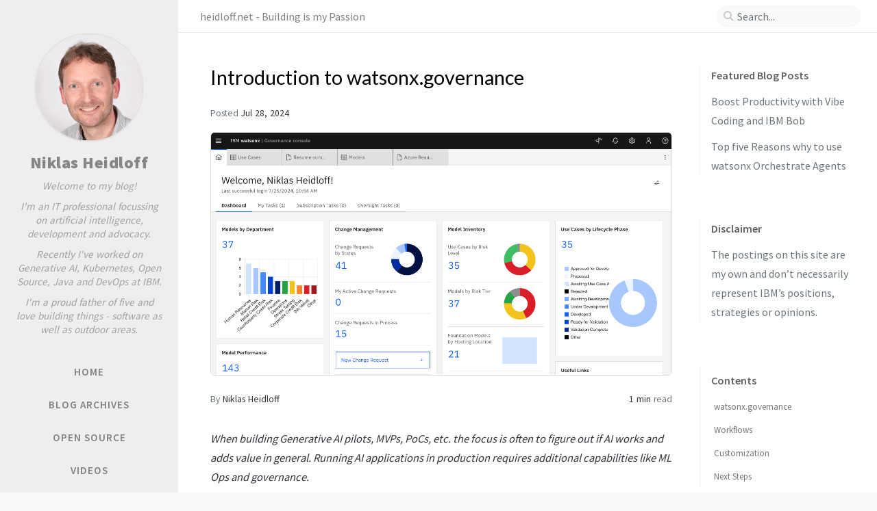

--- FILE ---
content_type: text/html; charset=utf-8
request_url: https://heidloff.net/article/watsonx-governance/
body_size: 5853
content:
<!DOCTYPE html><html lang="en" ><head><meta http-equiv="Content-Type" content="text/html; charset=UTF-8"><meta name="viewport" content="width=device-width, initial-scale=1, shrink-to-fit=no"><meta name="generator" content="Jekyll v4.4.1" /><meta property="og:title" content="Introduction to watsonx.governance" /><meta name="author" content="Niklas Heidloff" /><meta property="og:locale" content="en" /><meta name="description" content="When building Generative AI pilots, MVPs, PoCs, etc. the focus is often to figure out if AI works and adds value in general. Running AI applications in production requires additional capabilities like ML Ops and governance." /><meta property="og:description" content="When building Generative AI pilots, MVPs, PoCs, etc. the focus is often to figure out if AI works and adds value in general. Running AI applications in production requires additional capabilities like ML Ops and governance." /><link rel="canonical" href="https://heidloff.net/article/watsonx-governance/" /><meta property="og:url" content="https://heidloff.net/article/watsonx-governance/" /><meta property="og:site_name" content="Niklas Heidloff" /><meta property="og:image" content="https://heidloff.net/assets/img/2024/07/xgov-overview-01.png" /><meta property="og:type" content="article" /><meta property="article:published_time" content="2024-07-28T02:01:00+02:00" /><meta name="twitter:card" content="summary_large_image" /><meta property="twitter:image" content="https://heidloff.net/assets/img/2024/07/xgov-overview-01.png" /><meta property="twitter:title" content="Introduction to watsonx.governance" /> <script type="application/ld+json"> {"@context":"https://schema.org","@type":"BlogPosting","author":{"@type":"Person","name":"Niklas Heidloff","url":"https://www.linkedin.com/in/niklasheidloff/"},"dateModified":"2024-07-28T02:01:00+02:00","datePublished":"2024-07-28T02:01:00+02:00","description":"When building Generative AI pilots, MVPs, PoCs, etc. the focus is often to figure out if AI works and adds value in general. Running AI applications in production requires additional capabilities like ML Ops and governance.","headline":"Introduction to watsonx.governance","image":"https://heidloff.net/assets/img/2024/07/xgov-overview-01.png","mainEntityOfPage":{"@type":"WebPage","@id":"https://heidloff.net/article/watsonx-governance/"},"url":"https://heidloff.net/article/watsonx-governance/"}</script><title>Introduction to watsonx.governance | Niklas Heidloff</title><link rel="apple-touch-icon" sizes="180x180" href="/assets/img/favicons/apple-touch-icon.png"><link rel="icon" type="image/png" sizes="32x32" href="/assets/img/favicons/favicon-32x32.png"><link rel="icon" type="image/png" sizes="16x16" href="/assets/img/favicons/favicon-16x16.png"><link rel="manifest" href="/assets/img/favicons/site.webmanifest"><link rel="shortcut icon" href="/assets/img/favicons/favicon.ico"><meta name="apple-mobile-web-app-title" content="Niklas Heidloff"><meta name="application-name" content="Niklas Heidloff"><meta name="msapplication-TileColor" content="#da532c"><meta name="msapplication-config" content="/assets/img/favicons/browserconfig.xml"><meta name="theme-color" content="#ffffff"><link rel="preconnect" href="https://fonts.googleapis.com" ><link rel="dns-prefetch" href="https://fonts.googleapis.com" ><link rel="preconnect" href="https://fonts.gstatic.com" crossorigin><link rel="dns-prefetch" href="https://fonts.gstatic.com" crossorigin><link rel="preconnect" href="https://fonts.googleapis.com" ><link rel="dns-prefetch" href="https://fonts.googleapis.com" ><link rel="preconnect" href="https://cdn.jsdelivr.net" ><link rel="dns-prefetch" href="https://cdn.jsdelivr.net" ><link rel="stylesheet" href="https://fonts.googleapis.com/css2?family=Lato&family=Source+Sans+Pro:wght@400;600;700;900&display=swap"><link rel="preconnect" href="https://www.google-analytics.com" crossorigin="use-credentials"><link rel="dns-prefetch" href="https://www.google-analytics.com"><link rel="preconnect" href="https://www.googletagmanager.com" crossorigin="anonymous"><link rel="dns-prefetch" href="https://www.googletagmanager.com"><link rel="stylesheet" href="https://cdn.jsdelivr.net/npm/bootstrap@4.6.2/dist/css/bootstrap.min.css"><link rel="stylesheet" href="https://cdn.jsdelivr.net/npm/@fortawesome/fontawesome-free@6.2.1/css/all.min.css"><link rel="stylesheet" href="/assets/css/style.css"><link rel="stylesheet" href="https://cdn.jsdelivr.net/gh/afeld/bootstrap-toc@1.0.1/dist/bootstrap-toc.min.css"><link rel="stylesheet" href="https://cdn.jsdelivr.net/npm/magnific-popup@1.1.0/dist/magnific-popup.min.css"> <script src="https://cdn.jsdelivr.net/npm/jquery@3.6.1/dist/jquery.min.js"></script> <script type="text/javascript"> class ModeToggle { static get MODE_KEY() { return "mode"; } static get MODE_ATTR() { return "data-mode"; } static get DARK_MODE() { return "dark"; } static get LIGHT_MODE() { return "light"; } static get ID() { return "mode-toggle"; } constructor() { if (this.hasMode) { if (this.isDarkMode) { if (!this.isSysDarkPrefer) { this.setDark(); } } else { if (this.isSysDarkPrefer) { this.setLight(); } } } let self = this; /* always follow the system prefers */ this.sysDarkPrefers.addEventListener("change", () => { if (self.hasMode) { if (self.isDarkMode) { if (!self.isSysDarkPrefer) { self.setDark(); } } else { if (self.isSysDarkPrefer) { self.setLight(); } } self.clearMode(); } self.notify(); }); } /* constructor() */ get sysDarkPrefers() { return window.matchMedia("(prefers-color-scheme: dark)"); } get isSysDarkPrefer() { return this.sysDarkPrefers.matches; } get isDarkMode() { return this.mode === ModeToggle.DARK_MODE; } get isLightMode() { return this.mode === ModeToggle.LIGHT_MODE; } get hasMode() { return this.mode != null; } get mode() { return sessionStorage.getItem(ModeToggle.MODE_KEY); } /* get the current mode on screen */ get modeStatus() { if (this.isDarkMode || (!this.hasMode && this.isSysDarkPrefer)) { return ModeToggle.DARK_MODE; } else { return ModeToggle.LIGHT_MODE; } } setDark() { $('html').attr(ModeToggle.MODE_ATTR, ModeToggle.DARK_MODE); sessionStorage.setItem(ModeToggle.MODE_KEY, ModeToggle.DARK_MODE); if (document.getElementById('post-list')) { if (document.getElementById("twitter-widget")) { document.getElementById("twitter-widget").remove(); } } } setLight() { $('html').attr(ModeToggle.MODE_ATTR, ModeToggle.LIGHT_MODE); sessionStorage.setItem(ModeToggle.MODE_KEY, ModeToggle.LIGHT_MODE); } clearMode() { $('html').removeAttr(ModeToggle.MODE_ATTR); sessionStorage.removeItem(ModeToggle.MODE_KEY); } /* Notify another plugins that the theme mode has changed */ notify() { window.postMessage({ direction: ModeToggle.ID, message: this.modeStatus }, "*"); } } /* ModeToggle */ const toggle = new ModeToggle(); function flipMode() { if (toggle.hasMode) { if (toggle.isSysDarkPrefer) { if (toggle.isLightMode) { toggle.clearMode(); } else { toggle.setLight(); } } else { if (toggle.isDarkMode) { toggle.clearMode(); } else { toggle.setDark(); } } } else { if (toggle.isSysDarkPrefer) { toggle.setLight(); } else { toggle.setDark(); } } toggle.notify(); } /* flipMode() */ // niklas $( document ).ready(function() { let mode = sessionStorage.getItem("mode"); if (mode === "dark") { if (document.getElementById('post-list')) { if (document.getElementById("twitter-widget")) { document.getElementById("twitter-widget").remove(); } } } }); </script><body data-spy="scroll" data-target="#toc" data-topbar-visible="true"><div id="sidebar" class="d-flex flex-column align-items-end"><div class="profile-wrapper text-center"><div id="avatar"> <a href="/" class="mx-auto"> <img src="/assets/img/4Y7B9422-4.jpeg" alt="avatar" onerror="this.style.display='none'"> </a></div><div class="site-title"> <a href="/">Niklas Heidloff</a></div><div class="site-subtitle font-italic"><div>Welcome to my blog!</div><div style='padding-bottom: 10px;'></div><div>I'm an IT professional focussing on artificial intelligence, development and advocacy.</div><div style='padding-bottom: 10px;'></div><div>Recently I've worked on Generative AI, Kubernetes, Open Source, Java and DevOps at IBM.</div><div style='padding-bottom: 10px;'></div><div>I'm a proud father of five and love building things - software as well as outdoor areas.</div></div></div><ul class="w-100" style="padding-top: 20px;"><li class="nav-item"> <a href="/" class="nav-link"> <i class="fa-fw fas fa-home ml-xl-3 mr-xl-3 unloaded"></i> <span>HOME</span> </a><li class="nav-item"> <a href="/archives/" class="nav-link"> <i class="fa-fw fas fa-archive ml-xl-3 mr-xl-3 unloaded"></i> <span>BLOG ARCHIVES</span> </a><li class="nav-item"> <a href="/opensource/" class="nav-link"> <i class="fa-fw fas fa-code ml-xl-3 mr-xl-3 unloaded"></i> <span>OPEN SOURCE</span> </a><li class="nav-item"> <a href="/videos/" class="nav-link"> <i class="fa-fw fas fa-video ml-xl-3 mr-xl-3 unloaded"></i> <span>VIDEOS</span> </a></ul><div class="sidebar-bottom mt-auto d-flex flex-wrap justify-content-center align-items-center"> <button class="mode-toggle btn" aria-label="Switch Mode"> <i class="fas fa-adjust"></i> </button> <span class="icon-border"></span> <a href="https://www.linkedin.com/in/niklasheidloff/" aria-label="linkedin" target="_blank" rel="noopener"> <i class="fab fa-linkedin"></i> </a> <a href="https://github.com/nheidloff" aria-label="github" target="_blank" rel="noopener"> <i class="fab fa-github"></i> </a> <a href="/feed.xml" aria-label="rss" > <i class="fas fa-rss"></i> </a></div></div><div id="topbar-wrapper"><div id="topbar" class="container d-flex align-items-center justify-content-between h-100 pl-3 pr-3 pl-md-4 pr-md-4"> <span id="breadcrumb"> <span>heidloff.net - Building is my Passion</span> </span> <i id="sidebar-trigger" class="fas fa-bars fa-fw"></i><div id="topbar-title"> Post</div><i id="search-trigger" class="fas fa-search fa-fw"></i> <span id="search-wrapper" class="align-items-center"> <i class="fas fa-search fa-fw"></i> <input class="form-control" id="search-input" type="search" aria-label="search" autocomplete="off" placeholder="Search..."> </span> <span id="search-cancel" >Cancel</span></div></div><div id="main-wrapper" class="d-flex justify-content-center"><div id="main" class="container pl-xl-4 pr-xl-4"><div class="row"><div id="core-wrapper" class="col-12 col-lg-11 col-xl-9 pr-xl-4"><div class="post pl-1 pr-1 pl-md-2 pr-md-2"><h1 data-toc-skip>Introduction to watsonx.governance</h1><div class="post-meta text-muted"> <span> Posted <em class="" data-ts="1722124860" data-df="ll" data-toggle="tooltip" data-placement="bottom"> Jul 28, 2024 </em> </span><div class="mt-3 mb-3"> <a href="/assets/img/2024/07/xgov-overview-01.png" class="popup img-link preview-img shimmer"><img src="data:image/svg+xml,%3Csvg xmlns='http://www.w3.org/2000/svg' viewBox='0 0 1200 630'%3E%3C/svg%3E" data-src="/assets/img/2024/07/xgov-overview-01.png" alt="Preview Image" width="1200" height="630" class="lazyload" data-proofer-ignore></a></div><div class="d-flex justify-content-between"> <span> By <em> <a href="https://www.linkedin.com/in/niklasheidloff/">Niklas Heidloff</a> </em> </span><div> <span class="readtime" data-toggle="tooltip" data-placement="bottom" title="317 words"> <em>1 min</em> read</span></div></div></div><div class="post-content"><p><em>When building Generative AI pilots, MVPs, PoCs, etc. the focus is often to figure out if AI works and adds value in general. Running AI applications in production requires additional capabilities like ML Ops and governance.</em></p><p>IBM provides a complete platform to build and run AI applications. Here is the definition of <a href="https://www.ibm.com/products/watsonx-governance">watsonx.governance</a> from the landing page.</p><blockquote><p>IBM watsonx.governance was built to help you direct, manage and monitor the artificial intelligence (AI) activities of your organization.</p><ul><li>Govern generative AI (gen AI) and machine learning (ML) models from any vendor including IBM watsonx.ai, Amazon Sagemaker and Bedrock, Google Vertex and Microsoft Azure.<li>Evaluate and monitor for model health, accuracy, drift, bias and gen AI quality.<li>Access powerful governance, risk and compliance capabilities featuring workflows with approvals, customizable dashboards, risk scorecards and reports.<li>Use factsheet capabilities to collect and document model metadata automatically across the AI model lifecycle.</ul></blockquote><h2 id="watsonxgovernance"><span class="mr-2">watsonx.governance</span><a href="#watsonxgovernance" class="anchor text-muted"><i class="fas fa-hashtag"></i></a></h2><p>watsonx.governance contains three major components.</p><ol><li><a href="https://www.ibm.com/products/openpages">OpenPages</a>: AI-driven, highly scalable governance, risk and compliance (GRC) solution<li><a href="https://www.ibm.com/downloads/cas/BK0OK0EA">OpenScale</a>: Monitoring of AI models and applications<li><a href="https://dataplatform.cloud.ibm.com/docs/content/wsj/analyze-data/factsheets-model-inventory.html?context=cpdaas">AI Factsheets</a>: Tracking of AI models from request to production</ol><p>This post focusses on the OpenPages part, also known as the watsonx Governance Console.</p><p>The screenshot at the top shows the dashboard that gives an overview of the deployed models and their states.</p><h2 id="workflows"><span class="mr-2">Workflows</span><a href="#workflows" class="anchor text-muted"><i class="fas fa-hashtag"></i></a></h2><p>Via use case requests and workflows, models can be managed and governed. Users can request approvals for new use cases.</p><p><a href="/assets/img/2024/07/xgov-overview-02.png" class="popup img-link "><img data-src="/assets/img/2024/07/xgov-overview-02.png" alt="image" class="lazyload" data-proofer-ignore></a></p><p>Reviewers need to answer questions in questionnaires.</p><p><a href="/assets/img/2024/07/xgov-overview-03.png" class="popup img-link "><img data-src="/assets/img/2024/07/xgov-overview-03.png" alt="image" class="lazyload" data-proofer-ignore></a></p><p>Users with certain roles can finally approve use cases.</p><p><a href="/assets/img/2024/07/xgov-overview-04.png" class="popup img-link "><img data-src="/assets/img/2024/07/xgov-overview-04.png" alt="image" class="lazyload" data-proofer-ignore></a></p><h2 id="customization"><span class="mr-2">Customization</span><a href="#customization" class="anchor text-muted"><i class="fas fa-hashtag"></i></a></h2><p>While there are typical patterns for governance, the specific processes are often handled slightly differently by companies. watsonx.governance provides several ways to customize roles, policies, workflows, use cases, etc.</p><p>Workflows can be defined via a no-code web editor.</p><p><a href="/assets/img/2024/07/xgov-overview-05.png" class="popup img-link "><img data-src="/assets/img/2024/07/xgov-overview-05.png" alt="image" class="lazyload" data-proofer-ignore></a></p><p>Similarly questionnaires can be created.</p><p><a href="/assets/img/2024/07/xgov-overview-06.png" class="popup img-link "><img data-src="/assets/img/2024/07/xgov-overview-06.png" alt="image" class="lazyload" data-proofer-ignore></a></p><p>Even the graphical representation can be changed without programming.</p><p><a href="/assets/img/2024/07/xgov-overview-07.png" class="popup img-link "><img data-src="/assets/img/2024/07/xgov-overview-07.png" alt="image" class="lazyload" data-proofer-ignore></a></p><h2 id="next-steps"><span class="mr-2">Next Steps</span><a href="#next-steps" class="anchor text-muted"><i class="fas fa-hashtag"></i></a></h2><p>To learn more, check out the <a href="https://eu-de.dataplatform.cloud.ibm.com/docs/content/wsj/analyze-data/fm-overview.html?context=wx&amp;audience=wdp">Watsonx.ai</a> documentation and the <a href="https://www.ibm.com/products/watsonx-ai">Watsonx.ai</a> landing page.</p></div><div class="post-tail-wrapper text-muted"><div class="post-tail-bottom d-flex justify-content-between align-items-center mt-3 pt-5 pb-2"><div class="license-wrapper"></div><div class="share-wrapper"> <span class="share-icons"> <a href="https://www.linkedin.com/sharing/share-offsite/?url=https%3A%2F%2Fheidloff.net%2Farticle%2Fwatsonx-governance%2F" data-toggle="tooltip" data-placement="top" title="Linkedin" target="_blank" rel="noopener" aria-label="Linkedin"> <i class="fa-fw fab fa-linkedin"></i> </a> <i id="copy-link" class="fa-fw fas fa-link small" data-toggle="tooltip" data-placement="top" title="Copy link" data-title-succeed="Link copied successfully!"> </i> </span></div></div></div></div></div><div id="panel-wrapper" class="col-xl-3 pl-2 text-muted"><div class="access"><div id="access-lastmod" class="post"><div class="panel-heading">Featured Blog Posts</div><ul style="margin-left: -40px;"><li style="margin-top: 10px;display:inline-table;"><a href="/article/vibe-coding-bob/">Boost Productivity with Vibe Coding and IBM Bob</a><li style="margin-top: 10px;display:inline-table;"><a href="/article/five-reasons-why-watsonx-orchestrate/">Top five Reasons why to use watsonx Orchestrate Agents</a></ul></div><div id="access-lastmod" class="post"><div class="panel-heading">Disclaimer</div><div style="margin-top: 10px;">The postings on this site are my own and don’t necessarily represent IBM’s positions, strategies or opinions.</div></div></div><script src="https://cdn.jsdelivr.net/gh/afeld/bootstrap-toc@1.0.1/dist/bootstrap-toc.min.js"></script><div id="toc-wrapper" class="pl-0 pr-4 mb-5"><div class="panel-heading pl-3 pt-2 mb-2">Contents</div><nav id="toc" data-toggle="toc"></nav></div></div></div><div class="row"><div id="tail-wrapper" class="col-12 col-lg-11 col-xl-9 pl-3 pr-3 pr-xl-4 mt-5"><div class="post-navigation d-flex justify-content-between"> <a href="/article/openshift-ai/" class="btn btn-outline-primary" prompt="Older"><p>OpenShift AI Platform based on Open Source</p></a> <a href="/article/watsonx-governance-custom-llm-metrics/" class="btn btn-outline-primary" prompt="Newer"><p>Custom LLM Metrics in watsonx.governance</p></a></div></div></div></div><div id="search-result-wrapper" class="d-flex justify-content-center unloaded"><div class="col-12 col-sm-11 post-content"><div id="search-hints"><div id="access-tags"><div class="panel-heading">Trending Tags</div><div class="d-flex flex-wrap mt-3 mb-1 mr-3"> <a class="post-tag" href="/tags/java/">java</a></div></div></div><div id="search-results" class="d-flex flex-wrap justify-content-center text-muted mt-3"></div></div></div></div><div id="mask"></div><a id="back-to-top" href="#" aria-label="back-to-top" class="btn btn-lg btn-box-shadow" role="button"> <i class="fas fa-angle-up"></i> </a> <script src="https://cdn.jsdelivr.net/npm/simple-jekyll-search@1.10.0/dest/simple-jekyll-search.min.js"></script> <script> SimpleJekyllSearch({ searchInput: document.getElementById('search-input'), resultsContainer: document.getElementById('search-results'), json: '/assets/js/data/search.json', searchResultTemplate: '<div class="pl-1 pr-1 pl-sm-2 pr-sm-2 pl-lg-4 pr-lg-4 pl-xl-0 pr-xl-0"> <a href="{url}">{title}</a><div class="post-meta d-flex flex-column flex-sm-row text-muted mt-1 mb-1"> {categories} {tags}</div><p>{snippet}</p></div>', noResultsText: '<p class="mt-5">Oops! No results found.</p>', templateMiddleware: function(prop, value, template) { if (prop === 'categories') { if (value === '') { return `${value}`; } else { return `<div class="mr-sm-4"><i class="far fa-folder fa-fw"></i>${value}</div>`; } } if (prop === 'tags') { if (value === '') { return `${value}`; } else { return `<div><i class="fa fa-tag fa-fw"></i>${value}</div>`; } } } }); </script> <script src="https://cdn.jsdelivr.net/combine/npm/magnific-popup@1.1.0/dist/jquery.magnific-popup.min.js,npm/lazysizes@5.3.2/lazysizes.min.js,npm/clipboard@2.0.11/dist/clipboard.min.js"></script> <script src="https://cdn.jsdelivr.net/combine/npm/dayjs@1.11.6/dayjs.min.js,npm/dayjs@1.11.6/locale/en.min.js,npm/dayjs@1.11.6/plugin/relativeTime.min.js,npm/dayjs@1.11.6/plugin/localizedFormat.min.js"></script> <script defer src="/assets/js/dist/post.min.js"></script> <script src="https://cdn.jsdelivr.net/npm/bootstrap@4.6.2/dist/js/bootstrap.bundle.min.js"></script> <script defer src="/unregister.js"></script> <script defer src="https://www.googletagmanager.com/gtag/js?id=UA-21626700-1"></script> <script> document.addEventListener("DOMContentLoaded", function(event) { window.dataLayer = window.dataLayer || []; function gtag(){dataLayer.push(arguments);} gtag('js', new Date()); gtag('config', 'UA-21626700-1'); }); </script>
